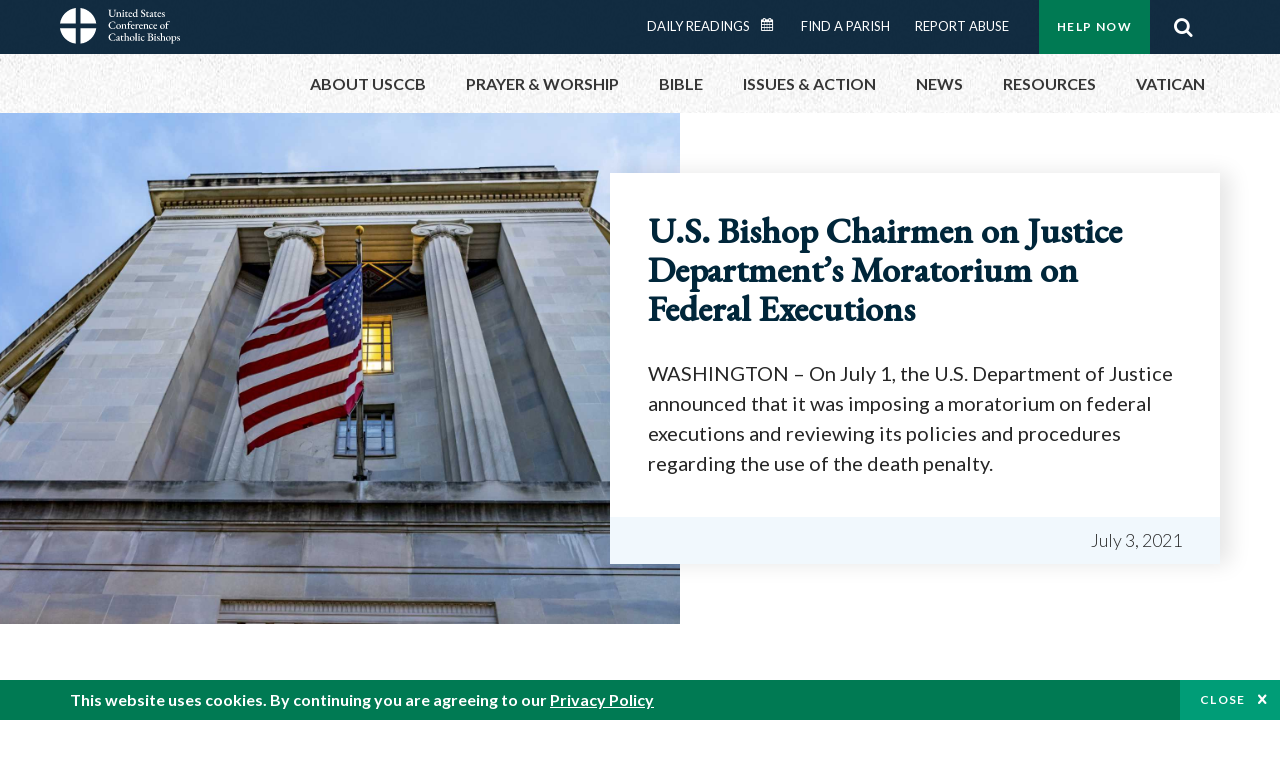

--- FILE ---
content_type: text/html; charset=UTF-8
request_url: https://www.usccb.org/news/2021/us-bishop-chairmen-justice-departments-moratorium-federal-executions
body_size: 13087
content:
<!DOCTYPE html>
<html lang="en" dir="ltr" prefix="og: https://ogp.me/ns#">
  <head>
<!-- Google Tag Manager -->
<script>(function(w,d,s,l,i){w[l]=w[l]||[];w[l].push({'gtm.start':
new Date().getTime(),event:'gtm.js'});var f=d.getElementsByTagName(s)[0],
j=d.createElement(s),dl=l!='dataLayer'?'&l='+l:'';j.async=true;j.src=
'https://www.googletagmanager.com/gtm.js?id='+i+dl;f.parentNode.insertBefore(j,f);
})(window,document,'script','dataLayer','GTM-5JHPTP');</script>
<!-- End Google Tag Manager -->  
    <meta charset="utf-8" />
<meta name="description" content="WASHINGTON – On July 1, the U.S. Department of Justice announced that it was imposing a moratorium on federal executions and reviewing its policies and pro..." />
<link rel="canonical" href="https://www.usccb.org/news/2021/us-bishop-chairmen-justice-departments-moratorium-federal-executions" />
<meta property="og:site_name" content="USCCB" />
<meta property="og:url" content="https://www.usccb.org/news/2021/us-bishop-chairmen-justice-departments-moratorium-federal-executions" />
<meta property="og:title" content="U.S. Bishop Chairmen on Justice Department’s Moratorium on Federal Executions" />
<meta property="og:description" content="WASHINGTON – On July 1, the U.S. Department of Justice announced that it was imposing a moratorium on federal executions and reviewing its policies and pro..." />
<meta property="og:image" content="https://www.usccb.org/sites/default/files/usccb_logo_text_2025.png" />
<meta property="og:image:url" content="https://www.usccb.org/sites/default/files/styles/card_1/public/2021-07/GettyImages-1169026424.jpg?h=a48d4619&amp;itok=zZJvRqg9" />
<meta property="og:image:type" content="image/png" />
<meta name="twitter:card" content="summary_large_image" />
<meta name="twitter:title" content="U.S. Bishop Chairmen on Justice Department’s Moratorium on Federal Executions" />
<meta name="twitter:site" content="@usccb" />
<meta name="twitter:description" content="WASHINGTON – On July 1, the U.S. Department of Justice announced that it was imposing a moratorium on federal executions and reviewing its policies and procedures regarding the use of the death penalty." />
<meta name="twitter:creator" content="@usccb" />
<meta name="twitter:image:alt" content="U.S. Bishop Chairmen on Justice Department’s Moratorium on Federal Executions" />
<meta name="twitter:image" content="https://www.usccb.org/sites/default/files/usccb_logo_text_2025.png" />
<meta name="MobileOptimized" content="width" />
<meta name="HandheldFriendly" content="true" />
<meta name="viewport" content="width=device-width, initial-scale=1.0" />
<link rel="preconnect" href="https://challenges.cloudflare.com" />
<script type="application/ld+json">{
    "@context": "https://schema.org",
    "@graph": [
        {
            "@type": "NewsArticle",
            "headline": "U.S. Bishop Chairmen on Justice Department’s Moratorium on Federal Executions",
            "name": "U.S. Bishop Chairmen on Justice Department’s Moratorium on Federal Executions",
            "description": "WASHINGTON – On July 1, the U.S. Department of Justice announced that it was imposing a moratorium on federal executions and reviewing its policies and procedures regarding the use of the death penalty.",
            "image": {
                "@type": "ImageObject",
                "url": "https://www.usccb.org/sites/default/files/styles/card_1/public/2021-07/GettyImages-1169026424.jpg?h=a48d4619\u0026itok=zZJvRqg9",
                "width": "400",
                "height": "225"
            },
            "datePublished": "2021-07-03T08:00:00-0400",
            "isAccessibleForFree": "True",
            "dateModified": "2021-07-03T08:00:00-0400",
            "author": {
                "@type": "Organization",
                "@id": "https://www.usccb.org/",
                "name": "USCCB Public Affairs office",
                "url": "https://www.usccb.org/offices/public-affairs",
                "sameAs": [
                    "https://twitter.com/usccb",
                    "https://www.facebook.com/usccb",
                    "https://www.youtube.com/user/usccb",
                    "https://www.linkedin.com/company/usccb/",
                    "https://www.instagram.com/usccb/"
                ],
                "logo": {
                    "@type": "ImageObject",
                    "url": "https://www.usccb.org/themes/custom/ai/images/usccb-logo-color.svg",
                    "width": "230",
                    "height": "31"
                }
            },
            "publisher": {
                "@type": "Organization",
                "@id": "https://www.usccb.org/offices/public-affairs",
                "name": "USCCB Public Affairs office",
                "url": "https://www.usccb.org/offices/public-affairs",
                "sameAs": [
                    "https://twitter.com/usccb",
                    "https://www.facebook.com/usccb",
                    "https://www.youtube.com/user/usccb",
                    "https://www.linkedin.com/company/usccb/",
                    "https://www.instagram.com/usccb/"
                ]
            }
        }
    ]
}</script>
<meta name="facebook-domain-verification" content="gauokecuz02459bz4a64dlpolbtv4u" />
<link rel="icon" href="/sites/default/files/Ox8RYeG3.ico" type="image/vnd.microsoft.icon" />

    <title>U.S. Bishop Chairmen on Justice Department’s Moratorium on Federal Executions | USCCB</title>
    <link rel="stylesheet" media="all" href="/sites/default/files/css/css_GZafBscv_0rPDUdVHlfKkicxy4vK8UlJXBNb40pA_9Q.css?delta=0&amp;language=en&amp;theme=ai&amp;include=eJxtjlEOAiEMRC-Ey5E2BRq22UJJu2jw9KIb9UN_ZjqvaTpAPrME4Isdg6lmF3dMdIiuipCKKPof4iKD2fAB7DMXNIOM9s5V0tw9z6toAaY7OuxrFNkJp5XGBDWi_wfXAPNLA4Ws0DbzSXsDXr5k6bX1wGQbJmfDDixnnSvhzfxLlyKpMz4Al2dZFw" />
<link rel="stylesheet" media="all" href="/sites/default/files/css/css_ElInL4j4kpkNNCQPyAbpsA4GnvE9ZhqfOG6W3nvA718.css?delta=1&amp;language=en&amp;theme=ai&amp;include=eJxtjlEOAiEMRC-Ey5E2BRq22UJJu2jw9KIb9UN_ZjqvaTpAPrME4Isdg6lmF3dMdIiuipCKKPof4iKD2fAB7DMXNIOM9s5V0tw9z6toAaY7OuxrFNkJp5XGBDWi_wfXAPNLA4Ws0DbzSXsDXr5k6bX1wGQbJmfDDixnnSvhzfxLlyKpMz4Al2dZFw" />

    
                <meta name="msvalidate.01" content="3269934155CEF2C15973D293DE678355" />
    <link as="style" rel="stylesheet preload" media="screen and (min-width: 1025px)" href="https://fonts.googleapis.com/css2?family=EB+Garamond:wght@400;500&display=swap" crossorigin="anonymous">
    <link as="style" rel="stylesheet preload" media="screen and (max-width: 1024px)" href="https://fonts.googleapis.com/css2?family=EB+Garamond:wght@400;500&display=swap" crossorigin="anonymous">
    <link as="style" rel="stylesheet preload" media="screen and (min-width: 1025px)" href="https://fonts.googleapis.com/css2?family=Lato:wght@300;400;500;700&display=swap" crossorigin="anonymous">
    <link as="style" rel="stylesheet preload" media="screen and (max-width: 1024px)" href="https://fonts.googleapis.com/css2?family=Lato:wght@300;400;500;700&display=swap" crossorigin="anonymous">
    <link as="font" rel="preload" href="/themes/custom/ai/fonts/icons.woff2" type="font/woff2" crossorigin="anonymous">
    <link as="font" rel="preload" href="/themes/custom/ai/fonts/icons.woff" type="font/woff" crossorigin="anonymous">
  </head>
  <body class="role-anonymous layout-wide pg-news-article-regular layout-no-sidebars node-with-image path-node page-node-type-article-news">
<!-- Google Tag Manager (noscript) -->
<noscript><iframe src="https://www.googletagmanager.com/ns.html?id=GTM-5JHPTP"
height="0" width="0" style="display:none;visibility:hidden"></iframe></noscript>
<!-- End Google Tag Manager (noscript) -->  
        <a href="#main-content" class="visually-hidden focusable skip-link">
      Skip to main content
    </a>
    
      <div class="dialog-off-canvas-main-canvas" data-off-canvas-main-canvas>
          <div class="layout-container">

  <header id="header" role="banner">
    <div class="container">
        <div class="region region-logo">
    <div id="block-ai-branding" class="block block-system block-system-branding-block">
  
    
            <a href="/" title="United States Conference of Catholic Bishops" rel="home" class="site-logo">
        <img src="/themes/custom/ai/usccb-logo.svg" alt="United States Conference of Catholic Bishops" />
      </a>      
    </div>

  </div>

        <div class="region region-header">
    <div class="wrapper">
      <div class="search-form block block-ai-search-form block-search-block" data-drupal-selector="search-form" id="block-searchblock">
  
    
  <span class="toggler icon-search"></span>
      <form action="/news/2021/us-bishop-chairmen-justice-departments-moratorium-federal-executions" method="post" id="search-form" accept-charset="UTF-8">
  <div class="js-form-item form-item js-form-type-textfield form-type-textfield js-form-item-search form-item-search form-no-label">
        <input data-drupal-selector="edit-search" type="text" id="edit-search" name="search" value="" size="60" maxlength="128" placeholder="Search" class="form-text" />

        </div>
<input data-drupal-selector="edit-submit" type="submit" id="edit-submit" name="op" value="Go" class="button js-form-submit form-submit btn" />
<input autocomplete="off" data-drupal-selector="form-u9epzk-8-vw-gsswcwrcozwqodsoptd-noq1esezo9s" type="hidden" name="form_build_id" value="form-u9ePZK_8_vw_gSswcwrCozWQOdSoPTd_Noq1ESeZO9s" />
<input data-drupal-selector="edit-search-form" type="hidden" name="form_id" value="search_form" />

</form>

  </div>
<nav role="navigation" aria-labelledby="block-menu-top-buttons-menu" id="block-menu-top-buttons" class="block block-menu navigation menu--top-buttons">
            
  <h2 class="visually-hidden" id="block-menu-top-buttons-menu">Menu: Top Buttons</h2>
  

        
              <ul class="menu">
                                         
            
      <li class="menu-item mobile-off">
        <a href="/help-now" class="btn big" target="_self" container="mobile-off" data-drupal-link-system-path="node/25731">Help Now</a>
              </li>
                                     
            
      <li class="menu-item mobile-on">
        <a href="https://bible.usccb.org/" class="btn big" container="mobile-on">Readings</a>
              </li>
                       
            
      <li class="menu-item">
        <a href="/search" class="icon icon-search no-label" data-drupal-link-system-path="search">Search</a>
              </li>
        </ul>
  


  </nav>
<nav role="navigation" aria-labelledby="block-menu-top-menu" id="block-menu-top" class="block block-menu navigation menu--top">
            
  <h2 class="visually-hidden" id="block-menu-top-menu">Menu: Top</h2>
  

        
              <ul class="menu">
                           
            
      <li class="menu-item">
        <a href="https://bible.usccb.org/" class="no-margin">Daily Readings</a>
              </li>
                       
            
      <li class="menu-item">
        <a href="https://bible.usccb.org/readings/calendar" class="icon-calendar no-name">Daily Readings Calendar</a>
              </li>
                       
            
      <li class="menu-item">
        <a href="/mass-times" data-drupal-link-system-path="mass-times">Find a Parish</a>
              </li>
                       
            
      <li class="menu-item">
        <a href="/committees/protection-children-young-people/how-report-abuse" data-drupal-link-system-path="node/51478">Report Abuse</a>
              </li>
        </ul>
  


  </nav>

    </div>
  </div>

    </div>
  </header>
  <div id="primary_menu" role="banner">
    <div class="container">
        <div class="region region-primary-menu">
    <nav role="navigation" aria-labelledby="block-ai-main-menu-menu" id="block-ai-main-menu" class="block block-menu navigation menu--main">
            
  <h2 class="visually-hidden" id="block-ai-main-menu-menu">Main navigation</h2>
  

        
              <ul class="menu">
                                         
            
      <li class="menu-item mobile-on">
        <a href="https://bible.usccb.org/" container="mobile-on">Daily Readings</a>
              </li>
                       
            
      <li class="menu-item menu-item--expanded">
        <span class="linkoff">About USCCB</span>
                                <ul class="menu">
                           
            
      <li class="menu-item">
        <a href="/about" data-drupal-link-system-path="node/25775">Our Role &amp; Mission</a>
              </li>
                       
            
      <li class="menu-item">
        <a href="/about/strategic-plan">Mission Directive</a>
              </li>
                       
            
      <li class="menu-item">
        <a href="/about/leadership" data-drupal-link-system-path="node/25809">Leadership</a>
              </li>
                       
            
      <li class="menu-item">
        <a href="/about/bishops-and-dioceses" data-drupal-link-system-path="node/25779">Bishops and Dioceses</a>
              </li>
                       
            
      <li class="menu-item">
        <a href="/offices" data-drupal-link-system-path="node/25825">Offices &amp; Committees</a>
              </li>
                       
            
      <li class="menu-item menu-item--collapsed">
        <a href="/committees/communications/usccb-general-assemblies">Plenary Assemblies</a>
              </li>
                       
            
      <li class="menu-item">
        <a href="/about/financial-reporting" data-drupal-link-system-path="node/25782">Financial Reporting</a>
              </li>
                       
            
      <li class="menu-item">
        <a href="/careers" data-drupal-link-system-path="node/25777">Careers</a>
              </li>
                       
            
      <li class="menu-item">
        <a href="/events" data-drupal-link-system-path="events">Events</a>
              </li>
                       
            
      <li class="menu-item">
        <a href="/contact-us" data-drupal-link-system-path="node/25659">Contact</a>
              </li>
        </ul>
  
              </li>
                       
            
      <li class="menu-item menu-item--expanded">
        <span class="linkoff">Prayer &amp; Worship</span>
                                <ul class="menu">
                           
            
      <li class="menu-item">
        <a href="https://bible.usccb.org/readings/calendar">Daily Readings Calendar</a>
              </li>
                       
            
      <li class="menu-item">
        <a href="/catholic-prayers" data-drupal-link-system-path="node/25816">Prayer</a>
              </li>
                       
            
      <li class="menu-item">
        <a href="/mass-times" data-drupal-link-system-path="mass-times">Search Mass Times</a>
              </li>
                       
            
      <li class="menu-item">
        <a href="/prayer-and-worship/the-mass" data-drupal-link-system-path="node/25850">The Mass</a>
              </li>
                       
            
      <li class="menu-item">
        <a href="/prayer-and-worship/sacraments-and-sacramentals" data-drupal-link-system-path="node/25826">Sacraments</a>
              </li>
                       
            
      <li class="menu-item">
        <a href="/prayer-and-worship/liturgy-of-the-hours" data-drupal-link-system-path="node/25818">Liturgy of the Hours</a>
              </li>
                       
            
      <li class="menu-item">
        <a href="/prayer-worship/liturgical-year" data-drupal-link-system-path="node/49484">Liturgical Year &amp; Calendar</a>
              </li>
        </ul>
  
              </li>
                       
            
      <li class="menu-item menu-item--expanded">
        <span class="linkoff">Bible</span>
                                <ul class="menu">
                           
            
      <li class="menu-item">
        <a href="/bible/understanding-the-bible" data-drupal-link-system-path="node/25778">Understanding the Bible</a>
              </li>
                       
            
      <li class="menu-item">
        <a href="https://bible.usccb.org/bible">Books of the Bible</a>
              </li>
                       
            
      <li class="menu-item">
        <a href="/offices/new-american-bible/approved-translations-bible" data-drupal-link-system-path="node/41935">Approved Translations</a>
              </li>
                       
            
      <li class="menu-item">
        <a href="/faq" data-drupal-link-system-path="taxonomy/term/8664">Bible FAQ</a>
              </li>
                       
            
      <li class="menu-item">
        <a href="/offices/new-american-bible/study-materials" data-drupal-link-system-path="node/41917">Study Materials</a>
              </li>
                       
            
      <li class="menu-item">
        <a href="/offices/new-american-bible/liturgy" data-drupal-link-system-path="node/41919">The Bible in Liturgy</a>
              </li>
                       
            
      <li class="menu-item">
        <a href="/offices/new-american-bible/permissions" data-drupal-link-system-path="node/41922">Bible Permissions</a>
              </li>
        </ul>
  
              </li>
                       
            
      <li class="menu-item menu-item--expanded">
        <span class="linkoff">Issues &amp; Action</span>
                                <ul class="menu">
                                         
            
      <li class="menu-item menu-item--expanded opened no-closed">
        <span class="linkoff" container="opened no-closed">Issues</span>
                                <ul class="menu">
                           
            
      <li class="menu-item">
        <a href="/topics" data-drupal-link-system-path="node/25658">Topics</a>
              </li>
        </ul>
  
              </li>
                                     
            
      <li class="menu-item menu-item--expanded opened no-closed">
        <span class="linkoff" container="opened no-closed">Act Now</span>
                                <ul class="menu">
                           
            
      <li class="menu-item">
        <a href="/help-now" data-drupal-link-system-path="node/25731">Help Now</a>
              </li>
                       
            
      <li class="menu-item">
        <a href="/take-action" data-drupal-link-system-path="node/30414">Take Action</a>
              </li>
                       
            
      <li class="menu-item">
        <a href="https://www.votervoice.net/USCCB/home" target="_blank">Contact Public Officials</a>
              </li>
                       
            
      <li class="menu-item">
        <a href="/events" data-drupal-link-system-path="events">Meetings &amp; Events</a>
              </li>
                       
            
      <li class="menu-item">
        <a href="/get-connected" data-drupal-link-system-path="node/25811">Get Connected</a>
              </li>
                       
            
      <li class="menu-item">
        <a href="/issues-and-action/take-action-now/pray" data-drupal-link-system-path="node/25851">Pray</a>
              </li>
        </ul>
  
              </li>
        </ul>
  
              </li>
                                     
            
      <li class="menu-item menu-item--expanded align-right">
        <span class="linkoff" container="align-right">News</span>
                                <ul class="menu">
                           
            
      <li class="menu-item">
        <a href="/newsroom" class="main-menu-link newsroom" data-drupal-link-system-path="newsroom">Newsroom</a>
              </li>
                       
            
      <li class="menu-item">
        <a href="/newsroom?type=9043" class="main-menu-link catholic-news-service" data-drupal-link-query="{&quot;type&quot;:&quot;9043&quot;}" data-drupal-link-system-path="newsroom">Catholic News Service</a>
              </li>
                       
            
      <li class="menu-item">
        <a href="/offices/public-affairs" data-drupal-link-system-path="node/40">Public Affairs</a>
              </li>
                       
            
      <li class="menu-item">
        <a href="/podcasts">Catholic Current Podcasts</a>
              </li>
        </ul>
  
              </li>
                                     
            
      <li class="menu-item menu-item--expanded align-right">
        <span class="linkoff" container="align-right">Resources</span>
                                <ul class="menu">
                           
            
      <li class="menu-item">
        <a href="/resources" data-drupal-link-system-path="node/25748">Resource Library</a>
              </li>
                       
            
      <li class="menu-item">
        <a href="https://www.usccb.org/beliefs-and-teachings/what-we-believe/catechism/catechism-of-the-catholic-church">Catechism of the Catholic Church</a>
              </li>
                       
            
      <li class="menu-item">
        <a href="https://www.usccb.org/committees/jubilee-2025" title="Link to USCCB Jubilee 2025 ">Jubilee 2025</a>
              </li>
                       
            
      <li class="menu-item">
        <a href="/get-connected" data-drupal-link-system-path="node/25811">Get Connected</a>
              </li>
                       
            
      <li class="menu-item">
        <a href="/newsletters" data-drupal-link-system-path="node/50856">Newsletter Signup</a>
              </li>
                       
            
      <li class="menu-item">
        <a href="https://www.catholicnews.com/movie-reviews/" target="_blank">Movie Reviews</a>
              </li>
                       
            
      <li class="menu-item">
        <a href="/events" data-drupal-link-system-path="events">Events Calendar</a>
              </li>
        </ul>
  
              </li>
                                     
            
      <li class="menu-item menu-item--expanded align-right">
        <span container="align-right" title="Link list for Vatican website">Vatican</span>
                                <ul class="menu">
                           
            
      <li class="menu-item">
        <a href="https://www.vatican.va/content/vatican/en.html" title="The Holy See Website">The Holy See</a>
              </li>
                       
            
      <li class="menu-item">
        <a href="https://www.vaticannews.va/" title="News from the Vatican website">Vatican News</a>
              </li>
        </ul>
  
              </li>
        </ul>
  


  </nav>
<div id="block-colorlogo" class="b-color-logo block block-block-content block-block-content5534465a-42df-4b11-82cb-96e7d65a867e">
  
    
      
            <div class="clearfix text-formatted field field--name-body field--type-text-with-summary field--label-hidden field__item"><a href="/"><img alt="United States Conference of Catholic Bishops" src="/themes/custom/ai/images/usccb-logo-color.svg"> </a></div>
      
  </div>
<div class="search-form mobile block block-ai-search-form block-search-block" data-drupal-selector="search-form" id="block-searchblock-2">
  
    
      <form action="/news/2021/us-bishop-chairmen-justice-departments-moratorium-federal-executions" method="post" id="search-form" accept-charset="UTF-8">
  <div class="js-form-item form-item js-form-type-textfield form-type-textfield js-form-item-search form-item-search form-no-label">
        <input data-drupal-selector="edit-search" type="text" id="edit-search" name="search" value="" size="60" maxlength="128" placeholder="Search" class="form-text" />

        </div>
<input data-drupal-selector="edit-submit" type="submit" id="edit-submit" name="op" value="Go" class="button js-form-submit form-submit btn" />
<input autocomplete="off" data-drupal-selector="form-q-niluchon593s6zjtdhm3yawwuuzmoy7oki-ml2lnu" type="hidden" name="form_build_id" value="form-Q_nIluChoN593s6zJtDHm3YawWuuzMOY7OKi_mL2lNU" />
<input data-drupal-selector="edit-search-form" type="hidden" name="form_id" value="search_form" />

</form>

  </div>

  </div>

    </div>
  </div>
  
  
  <main id="page" role="main"  class="margin-top">
    <div id="page-container" class="container">
      <a id="main-content" tabindex="-1"></a>
      <div id="layout-content">
        
          <div class="region region-content">
    <div data-drupal-messages-fallback class="hidden"></div>
<div id="block-ai-content" class="block block-system block-system-main-block">
  
    
      
<article class="node node--type-article-news node--promoted node--view-mode-full node-with-image">

  
<div class="wr-block b-2col-text-img">
	<div class="innerblock">
		<div class="content-body">
			<div class="body">
								<h1><span class="field field--name-title field--type-string field--label-hidden">U.S. Bishop Chairmen on Justice Department’s Moratorium on Federal Executions</span>
</h1>
								<p>WASHINGTON – On July 1, the U.S. Department of Justice announced that it was imposing a moratorium on federal executions and reviewing its policies and procedures regarding the use of the death penalty.</p>
				
			</div>
			<div class="footer">
								<div class="author">				
						
				</div>
								<div class="date">
										July 3, 2021	
				</div>								
			</div>								
		</div>

		<div class="card-image fit">
																						<img class="image-style--article-news-full-detail image-style-article-news-full-detail" alt="U.S. Bishop Chairmen on Justice Department’s Moratorium on Federal Executions" src="/sites/default/files/styles/article_news_full_detail/public/2021-07/GettyImages-1169026424.jpg.jpeg?itok=GoughZyP" width="1786" height="1230" loading="lazy" />


					</div>
		<div class="card-image-label">
															
		</div>
	</div>
</div>


<div class="container-slider">
  <div>
          <div class="wr-block b-text panel--type--text-item panel--view-mode--default">
          <div class="container">
        <div class="row">
          <div class="p-wrap">
            <div class="innerblock">
              <p><span><span><span><span>WASHINGTON – On July 1, the U.S. Department of Justice announced that it was imposing a moratorium on federal executions and reviewing its policies and procedures regarding the use of the death penalty. In response, Archbishop Paul S. Coakley of Oklahoma City, chairman of the U.S. Conference of Catholic Bishops’ (USCCB) Committee on Domestic Justice and Human Development, and Archbishop Joseph F. Naumann of Kansas City in Kansas, chairman of the USCCB’s Committee on Pro-Life Activities, issued the following statement:</span></span></span></span></p>

<p><span><span><span><span>“The Catholic Church has consistently taught that every person is created in the image and likeness of God, and for this reason we consistently uphold the sacred dignity of all human life. The U.S. bishops have also </span></span><a href="https://www.usccb.org/committees/domestic-justice-and-human-development/death-penalty-capital-punishment"><span><span>long called for an end</span></span></a><span><span> to the death penalty, and we do so in unity with Pope Francis who has also advocated for an </span></span><a href="https://www.vaticannews.va/en/pope/news/2018-08/pope-francis-cdf-ccc-death-penalty-revision-ladaria.html"><span><span>end to capital punishment</span></span></a><span><span> globally.</span></span></span></span></p>

<p><span><span><span><span>“The news of the Department of Justice’s moratorium on federal executions is a welcome step, and we must also tirelessly continue to advocate for the abolition of the death penalty from both our state and federal laws as we build a culture of life.</span></span></span></span></p>

<p><span><span><span><span>“As we bishops have stated many times, God created and loves every person, and we should respond to this love with reverence for the dignity of every human life, no matter how broken, unformed, disabled, or challenged that life may seem.”</span></span></span></span></p>

<p><span><span><span><span>Previous statements by the bishops, as well as letters to lawmakers and information on capital punishment may be found at: </span></span><a href="https://www.usccb.org/committees/domestic-justice-and-human-development/death-penalty-capital-punishment"><span><span>https://www.usccb.org/committees/domestic-justice-and-human-development/death-penalty-capital-punishment</span></span></a><span><span>.</span></span></span></span></p>

<p>&nbsp;</p>

<p>###</p>

<p>Media Contact:<br>
<a href="#" data-mail-to="zrqvn-eryngvbaf/ng/hfppo/qbg/bet">Chieko Noguchi</a>&nbsp;<br>
202-541-3200</p>
            </div>
          </div>
        </div>
      </div>
      </div>


        

        
    <div class="sharethis-inline-share-buttons"></div>

        

            
                 

        <div class="no-print">
                        <div class="views-element-container"><div class="wr-block b-teasers padding-top-m view view-article-news view-id-article_news view-display-id-you_may_also_like js-view-dom-id-75706682ae14d5475337e3fde7fd539e99571bdbde1a4e11df3c23ad69e7f6ad">
  <div class="container">
    <div class="row">
      <div class="p-wrap">
        <div class="innerblock">
            <h6>Featured Stories</h6>
          
                    
                              
                      <div class="view-content">
              <div>
  
  <ul>

          <li class="teaser">  

<a class="node image node--type-article-news node--promoted node--view-mode-teaser block-5-7" href="/news/2026/30th-world-day-prayer-consecrated-life-and-profiles-most-recent-profession-class" rel="bookmark">
  <div class="content-top">
      <img loading="lazy" src="/sites/default/files/styles/article_news_teaser_tabbed/public/2026-01/Office_Of_Public_Affairs.jpg.jpeg?itok=kuq70DkJ" width="600" height="400" alt="Public Affairs" class="image-style-article-news-teaser-tabbed" />



  </div>
  <div class="content-body">
        <h3><span class="field field--name-title field--type-string field--label-hidden">30th World Day of Prayer for Consecrated Life and Profiles of Most Recent Profession Class</span>
</h3>
       <p>The bishops&#039; Committee on Clergy, Consecrated Life, and Vocations has released the annual study by the Center for Applied Research in the Apostolate (CARA) at Georgetown...</p>



  </div>
</a></li>
          <li class="teaser">  

<a class="node image node--type-article-news node--promoted node--view-mode-teaser block-5-7" href="/news/2026/ash-wednesday-collection-church-central-and-eastern-europe-continues-35-year-history" rel="bookmark">
  <div class="content-top">
      <img loading="lazy" src="/sites/default/files/styles/article_news_teaser_tabbed/public/2026-01/Office_Of_Public_Affairs.jpg.jpeg?itok=kuq70DkJ" width="600" height="400" alt="Public Affairs" class="image-style-article-news-teaser-tabbed" />



  </div>
  <div class="content-body">
        <h3><span class="field field--name-title field--type-string field--label-hidden">Ash Wednesday Collection for the Church in Central and Eastern Europe Continues 35 Year History of Restoration and Healing</span>
</h3>
       <p>This collection, which is in its 35th year, continues its mission of helping churches in nearly 30 countries recover from militantly atheist communist rule, including...</p>



  </div>
</a></li>
          <li class="teaser">  

<a class="node image node--type-article-news node--promoted node--view-mode-teaser block-5-7" href="/news/2026/archbishop-coakley-urges-calm-restraint-and-respect-human-life-minneapolis" rel="bookmark">
  <div class="content-top">
      <img loading="lazy" src="/sites/default/files/styles/article_news_teaser_tabbed/public/2026-01/Office_Of_Public_Affairs.jpg.jpeg?itok=kuq70DkJ" width="600" height="400" alt="Public Affairs" class="image-style-article-news-teaser-tabbed" />



  </div>
  <div class="content-body">
        <h3><span class="field field--name-title field--type-string field--label-hidden">Archbishop Coakley Urges Calm, Restraint, and Respect for Human Life in Minneapolis</span>
</h3>
       <p>Echoing the message Pope Leo XIV delivered at the Sunday Angelus today, Archbishop Coakley reminded the faithful: “Peace is built on respect for people.”</p>



  </div>
</a></li>
    
  </ul>

</div>

            </div>
          
                                                          </div>
      </div>
    </div>
  </div>  
</div>
</div>
     
                  </div>
  </div>
  <div class="slider">
            <div class="b-social-language padding-top-m">
      <div class="p-wrap">
        <div class="innerblock">
          <ul>
            <li></li>
          </ul>
        </div>
      </div>
    </div>
    <div class="social b-social">
          
                    
              <ul class="menu nav">
                           
            
      <li class="menu-item">
        <a href="https://twitter.com/usccb" class="icon-twitter side press" target="_blank">Twitter</a>
              </li>
                       
            
      <li class="menu-item">
        <a href="https://www.facebook.com/usccb" class="icon-facebook side press" target="_blank">Facebook</a>
              </li>
                       
            
      <li class="menu-item">
        <a href="https://www.instagram.com/usccb/" class="icon-instagram side press" target="_blank">Instagram</a>
              </li>
                       
            
      <li class="menu-item">
        <a href="https://www.tiktok.com/@usbishops" class="icon-tiktok" target="_blank">Tiktok</a>
              </li>
        </ul>
  


                     
      
    </div>
  </div>  
</div>

</article>

  </div>

  </div>

        
      </div>
      
          </div>
  </main>

</div>
<footer id="footer" role="contentinfo">
    <div class="footer-top">
    <div id="block-footer-top" class="wr-block b-button-container to-center padding-top-xl padding-bottom-m border-bottom block-system block-system-menu-blockfooter-top">
  <div class="container">
    <div class="row">
      <div class="p-wrap">
        <div class="innerblock">
          
                      <h2>Dive into God&#039;s Word</h2>
                    
                      
              <ul class="menu-list">
                    <li class="menu-item">
        <a href="https://bible.usccb.org/" class="btn ocean light-blue transparent">Daily Readings</a>
              </li>
                <li class="menu-item">
        <a href="https://bible.usccb.org/podcasts/audio" class="btn ocean light-blue transparent">Listen to Podcasts</a>
              </li>
                <li class="menu-item">
        <a href="https://bible.usccb.org/podcasts/video" class="btn ocean light-blue transparent">Watch our Videos</a>
              </li>
        </ul>
  


                  </div>
      </div>
    </div>
  </div>
</div>
<div id="block-footer-about-usccb" class="wr-block b-footer-links width-minus padding-top-s block-block-content block-block-contentabce5388-21d1-4692-91ae-f80a92f2f37c">
  <div class="container">
    <div class="row">
      <div class="p-wrap">
        <div class="innerblock">
          <div class="content block-7-5">
            <div class="first">
              
                              <h6>About USCCB</h6>
                               
                              <p>The United States Conference of Catholic Bishops’ (USCCB’s) mission is to encounter the mercy of Christ and to accompany His people with joy.</p>
                          </div>
            <div class="second">
              <a href="/about/index.cfm" class="btn">Learn More</a>
            </div>
          </div>
        </div>
      </div>
    </div>
  </div>
</div>

  </div>

  <div class="footer-center">
    <div class="container">
      <div class="row">
          <div class="footer-center-first col-sm-6 col-lg-3">
    <div class="views-element-container block block-views block-views-blockfooter-topics-block-1 wr-block b-footer-links padding-top-m padding-bottom-s" id="block-views-block-footer-topics-block-1">
	<div class="container">
		<div class="row">
			<div class="p-wrap">
				<div class="innerblock">
				  
				  					<h6>Topics</h6>
				  				  
				  					<div class="js-view-dom-id-551f4445d2d4d50dc36d3db51bd6d79791db4e49a7e665269c1d3a64a118299c">
  
  
  

  
  
  

  <ul class="menu-list">
		  <li class="menu-item"><a href="/committees/pro-life-activities/abortion">Abortion</a></li>
		  <li class="menu-item"><a href="/committees/international-justice-and-peace/africa">Africa</a></li>
		  <li class="menu-item"><a href="/committees/african-american-affairs">African American</a></li>
		  <li class="menu-item"><a href="https://www.usccb.org">Annual Report</a></li>
		  <li class="menu-item"><a href="/committees/international-justice-and-peace/asia">Asia</a></li>
		  <li class="menu-item"><a href="/committees/asian-and-pacific-island-affairs">Asian/Pacific Islander</a></li>
		  <li class="menu-item"><a href="/committees/pro-life-activities/assisted-suicide-euthanasia">Assisted Suicide</a></li>
		  <li class="menu-item"><a href="https://bible.usccb.org/bible">Bible</a></li>
		  <li class="menu-item"><a href="/committees/pro-life-activities/bioethics-materials">Bioethics</a></li>
		  <li class="menu-item"><a href="/committees/doctrine">Canon Law</a></li>
		  <li class="menu-item"><a href="/committees/evangelization-catechesis">Catechesis</a></li>
		  <li class="menu-item"><a href="/committees/evangelization-catechesis/leadership-institute-catechetical-sunday-2020">Catechetical Sunday</a></li>
		  <li class="menu-item"><a href="https://www.usccb.org/newsroom?f%5B0%5D=type%3A9043">Catholic News Service</a></li>
	</ul>

    

  
  

        <a href="/topics" class="more">EXPAND ALL TOPICS</a>
  
  
</div>


				  				</div>
			</div>
		</div>
	</div>
</div>

  </div>

          <div class="footer-center-second col-sm-6 col-lg-3">
    <div id="block-footer-prayer-worship" class="wr-block b-footer-links padding-top-m padding-bottom-s block-system block-system-menu-blockfooter-prayer-worship">
  <div class="container">
    <div class="row">
      <div class="p-wrap">
        <div class="innerblock">
          
                      <h6>Prayer &amp; Worship</h6>
                    
                      
              <ul class="menu-list">
                    <li class="menu-item">
        <a href="https://bible.usccb.org/readings/calendar">Daily Readings Calendar</a>
              </li>
                <li class="menu-item">
        <a href="https://bible.usccb.org/bible">Books of the BIble</a>
              </li>
                <li class="menu-item">
        <a href="https://www.usccb.org/mass-times">Search Mass Times</a>
              </li>
                <li class="menu-item">
        <a href="/prayer-and-worship/prayers-and-devotions">Prayer</a>
              </li>
                <li class="menu-item">
        <a href="/prayer-worship/liturgical-year" data-drupal-link-system-path="node/49484">Liturgical Year &amp; Calendar</a>
              </li>
                <li class="menu-item">
        <a href="/prayer-and-worship/sacraments-and-sacramentals" data-drupal-link-system-path="node/25826">Sacraments</a>
              </li>
                <li class="menu-item">
        <a href="/prayer-and-worship/liturgy-of-the-hours" data-drupal-link-system-path="node/25818">Liturgy of the Hours</a>
              </li>
                <li class="menu-item">
        <a href="/prayer-and-worship/the-mass" data-drupal-link-system-path="node/25850">The Mass</a>
              </li>
        </ul>
  


                  </div>
      </div>
    </div>
  </div>
</div>

  </div>

          <div class="footer-center-third col-sm-6 col-lg-3">
    <div id="block-footer-act-now" class="wr-block b-footer-links padding-top-m padding-bottom-s block-system block-system-menu-blockfooter-act-now">
  <div class="container">
    <div class="row">
      <div class="p-wrap">
        <div class="innerblock">
          
                      <h6>Get Involved to Act Now</h6>
                    
                      
              <ul class="menu-list">
                    <li class="menu-item">
        <a href="/take-action" data-drupal-link-system-path="node/30414">Take Action</a>
              </li>
                <li class="menu-item">
        <a href="/help-now" data-drupal-link-system-path="node/25731">Help Now</a>
              </li>
                <li class="menu-item">
        <a href="/events" data-drupal-link-system-path="events">Meetings &amp; Events</a>
              </li>
                <li class="menu-item">
        <a href="/issues-and-action/take-action-now/pray" data-drupal-link-system-path="node/25851">Pray</a>
              </li>
        </ul>
  


                  </div>
      </div>
    </div>
  </div>
</div>

  </div>

          <div class="footer-center-four col-sm-6 col-lg-3">
    <div id="block-footer-quick-links" class="wr-block b-footer-links padding-top-m padding-bottom-s block-system block-system-menu-blockfooter-quick-links">
  <div class="container">
    <div class="row">
      <div class="p-wrap">
        <div class="innerblock">
          
                      <h6>Quick Links</h6>
                    
                      
              <ul class="menu-list">
                    <li class="menu-item">
        <a href="/mass-times" data-drupal-link-system-path="mass-times">Parish/Mass Finder</a>
              </li>
                <li class="menu-item">
        <a href="/resources" data-drupal-link-system-path="node/25748">Resources</a>
              </li>
                <li class="menu-item">
        <a href="/events" data-drupal-link-system-path="events">Calendars</a>
              </li>
                <li class="menu-item">
        <a href="/newsletters" data-drupal-link-system-path="node/50856">Newsletter Signup</a>
              </li>
                <li class="menu-item">
        <a href="/get-connected" data-drupal-link-system-path="node/25811">Social Media</a>
              </li>
        </ul>
  


                  </div>
      </div>
    </div>
  </div>
</div>

  </div>

      </div>
    </div>
  </div>
    <div class="footer-bottom">
    <div id="block-footer-copyrights" class="wr-block b-footer-social padding-top-xxs block-block-content block-block-content0fa4f9a0-12d6-4ead-8916-14bb0b50b99f">
  <div class="container">
    <div class="row">
      <div class="p-wrap">
        <div class="innerblock">
          <div class="content block-9-3">
            <div class="first">
              
                                                          
                              <p>©2026 United States Conference of Catholic Bishops</p>
                          </div>
            <div class="second b-social">
              
              <ul class="nav">
                          
                            
      <li class="nav-item">
        <a href="https://twitter.com/usccb" class="icon-twitter nav-link" target="_blank" rel="nofollow">Twitter</a>
              </li>
                      
                            
      <li class="nav-item">
        <a href="https://www.facebook.com/usccb" class="icon-facebook nav-link" target="_blank" rel="nofollow">Facebook</a>
              </li>
                      
                            
      <li class="nav-item">
        <a href="https://www.youtube.com/user/usccb" class="icon-youtube nav-link" target="_blank" rel="nofollow">Youtube</a>
              </li>
                      
                            
      <li class="nav-item">
        <a href="https://www.linkedin.com/company/usccb/" class="icon-linkedin nav-link" target="_blank" rel="nofollow">Linkedin</a>
              </li>
                      
                            
      <li class="nav-item">
        <a href="https://www.instagram.com/usccb/" class="icon-instagram nav-link" target="_blank" rel="nofollow">Instagram</a>
              </li>
                      
                            
      <li class="nav-item">
        <a href="https://www.tiktok.com/@usbishops" class="icon-tiktok nav-link" target="_blank" rel="nofollow">Tiktok</a>
              </li>
        </ul>
  


            </div>
          </div>
        </div>
      </div>
    </div>
  </div>
</div>
<div id="block-footer-bottom" class="wr-block b-button-container padding-top-s padding-bottom-m block-system block-system-menu-blockfooter-bottom">
  <div class="container">
    <div class="row">
      <div class="p-wrap">
        <div class="innerblock">
          <div class="content block-8-4">
            <div class="first">
          
          
                      
              <ul class="nav">
                    <li class="nav-item">
                  <span class="linkoff">United States Conference of Catholic Bishops is a 501(c)(3) non-profit organization</span>
                      </li>
                <li class="nav-item">
                  <a href="https://www.usccb.org/about/privacy-policy.cfm" class="nav-link" rel="nofollow">Privacy Policy</a>
                      </li>
        </ul>
  


                    </div>
          <div class="second">  <div class="region region-footer-bottom-right">
    <div id="block-made-possible-by" class="wr-block b-funding-from block block-block-content block-block-content7e1350e2-d4f6-4e48-b73e-2b6df0c70ab8">
  
    
      
            <div class="clearfix text-formatted field field--name-body field--type-text-with-summary field--label-hidden field__item"><div class="body">
<div class="first">
<p><a href="/committees/catholic-communication-campaign">Made possible by funding from&nbsp;</a></p>
</div>

<div class="second">
<ul class="block-gallery">
	<li>
	<span data-embed-button="embed_image" data-entity-embed-display="entity_reference:media_thumbnail" data-entity-embed-display-settings="{&quot;link_url&quot;:&quot;internal:\/committees\/catholic-communication-campaign&quot;,&quot;link_url_target&quot;:0,&quot;image_style&quot;:&quot;medium&quot;,&quot;image_link&quot;:&quot;&quot;}" data-entity-type="media" data-entity-uuid="166eaae6-ab79-406f-8cc2-9691ce1a061e" data-langcode="en" class="embedded-entity"><a href="/committees/catholic-communication-campaign">  <img loading="lazy" src="/sites/default/files/styles/medium/public/2020-07/usccb_logo.png?itok=za3peyxE" width="220" height="91" alt="ccc-final" class="image-style-medium">


</a></span>

	</li>
</ul>
</div>
</div>
</div>
      
  </div>

  </div>
</div>
        </div>
      </div>
    </div>
  </div>


</div>
<div id="block-addthis" class="block block-block-content block-block-content2eec901a-f5dc-4aa9-a98b-605817e134ed">
  
    
      
            <div class="clearfix text-formatted field field--name-body field--type-text-with-summary field--label-hidden field__item"><script type="text/javascript" src="//s7.addthis.com/js/300/addthis_widget.js#pubid=ra-5ea07c26c650231c"></script></div>
      
  </div>

  </div>

</footer>

  </div>

    
    <script type="application/json" data-drupal-selector="drupal-settings-json">{"path":{"baseUrl":"\/","pathPrefix":"","currentPath":"node\/61564","currentPathIsAdmin":false,"isFront":false,"currentLanguage":"en"},"pluralDelimiter":"\u0003","suppressDeprecationErrors":true,"ajaxPageState":{"libraries":"[base64]","theme":"ai","theme_token":null},"ajaxTrustedUrl":{"form_action_p_pvdeGsVG5zNF_XLGPTvYSKCf43t8qZYSwcfZl2uzM":true},"eu_cookie_compliance":{"cookie_policy_version":"1.0.0","popup_enabled":true,"popup_agreed_enabled":false,"popup_hide_agreed":false,"popup_clicking_confirmation":false,"popup_scrolling_confirmation":false,"popup_html_info":"\u003Cdiv class=\u0022eu-cookie-compliance-banner eu-cookie-compliance-banner-info eu-cookie-compliance-banner--default\u0022\u003E\n  \u003Cdiv class=\u0022popup-content info eu-cookie-compliance-content\u0022\u003E\n    \u003Cdiv id=\u0022popup-text\u0022 class=\u0022eu-cookie-compliance-message\u0022\u003E\n      \u003Cp\u003EThis website uses cookies. By continuing you are agreeing to our \u003Ca href=\u0022\/about\/privacy-policy.cfm\u0022\u003EPrivacy Policy\u003C\/a\u003E\u003C\/p\u003E\n\n          \u003C\/div\u003E\n\n    \n    \u003Cdiv id=\u0022popup-buttons\u0022 class=\u0022eu-cookie-compliance-buttons\u0022\u003E\n      \u003Cbutton type=\u0022button\u0022 class=\u0022agree-button eu-cookie-compliance-default-button\u0022\u003EClose\u003C\/button\u003E\n          \u003C\/div\u003E\n  \u003C\/div\u003E\n\u003C\/div\u003E","use_mobile_message":false,"mobile_popup_html_info":"\u003Cdiv class=\u0022eu-cookie-compliance-banner eu-cookie-compliance-banner-info eu-cookie-compliance-banner--default\u0022\u003E\n  \u003Cdiv class=\u0022popup-content info eu-cookie-compliance-content\u0022\u003E\n    \u003Cdiv id=\u0022popup-text\u0022 class=\u0022eu-cookie-compliance-message\u0022\u003E\n      \n          \u003C\/div\u003E\n\n    \n    \u003Cdiv id=\u0022popup-buttons\u0022 class=\u0022eu-cookie-compliance-buttons\u0022\u003E\n      \u003Cbutton type=\u0022button\u0022 class=\u0022agree-button eu-cookie-compliance-default-button\u0022\u003EClose\u003C\/button\u003E\n          \u003C\/div\u003E\n  \u003C\/div\u003E\n\u003C\/div\u003E","mobile_breakpoint":768,"popup_html_agreed":false,"popup_use_bare_css":true,"popup_height":"auto","popup_width":"100%","popup_delay":0,"popup_link":"\/node\/22269","popup_link_new_window":true,"popup_position":false,"fixed_top_position":true,"popup_language":"en","store_consent":false,"better_support_for_screen_readers":false,"cookie_name":"","reload_page":false,"domain":"","domain_all_sites":false,"popup_eu_only":false,"popup_eu_only_js":false,"cookie_lifetime":100,"cookie_session":0,"set_cookie_session_zero_on_disagree":0,"disagree_do_not_show_popup":false,"method":"default","automatic_cookies_removal":true,"allowed_cookies":"","withdraw_markup":"\u003Cbutton type=\u0022button\u0022 class=\u0022eu-cookie-withdraw-tab\u0022\u003EPrivacy settings\u003C\/button\u003E\n\u003Cdiv aria-labelledby=\u0022popup-text\u0022 class=\u0022eu-cookie-withdraw-banner\u0022\u003E\n  \u003Cdiv class=\u0022popup-content info eu-cookie-compliance-content\u0022\u003E\n    \u003Cdiv id=\u0022popup-text\u0022 class=\u0022eu-cookie-compliance-message\u0022 role=\u0022document\u0022\u003E\n      \u003Ch2\u003EWe use cookies on this site to enhance your user experience\u003C\/h2\u003E\n\u003Cp\u003EYou have given your consent for us to set cookies.\u003C\/p\u003E\n\n    \u003C\/div\u003E\n    \u003Cdiv id=\u0022popup-buttons\u0022 class=\u0022eu-cookie-compliance-buttons\u0022\u003E\n      \u003Cbutton type=\u0022button\u0022 class=\u0022eu-cookie-withdraw-button \u0022\u003EWithdraw consent\u003C\/button\u003E\n    \u003C\/div\u003E\n  \u003C\/div\u003E\n\u003C\/div\u003E","withdraw_enabled":false,"reload_options":0,"reload_routes_list":"","withdraw_button_on_info_popup":false,"cookie_categories":[],"cookie_categories_details":[],"enable_save_preferences_button":true,"cookie_value_disagreed":"0","cookie_value_agreed_show_thank_you":"1","cookie_value_agreed":"2","containing_element":"body","settings_tab_enabled":false,"olivero_primary_button_classes":"","olivero_secondary_button_classes":"","close_button_action":"close_banner","open_by_default":true,"modules_allow_popup":true,"hide_the_banner":false,"geoip_match":true,"unverified_scripts":["\/"]},"views":{"ajax_path":"\/views\/ajax","ajaxViews":{"views_dom_id:75706682ae14d5475337e3fde7fd539e99571bdbde1a4e11df3c23ad69e7f6ad":{"view_name":"article_news","view_display_id":"you_may_also_like","view_args":"9042\/61564","view_path":"\/node\/61564","view_base_path":"archive\/newsroom","view_dom_id":"75706682ae14d5475337e3fde7fd539e99571bdbde1a4e11df3c23ad69e7f6ad","pager_element":0}}},"ai_stat":false,"user":{"uid":0,"permissionsHash":"b8cf8b0aa331d8930fb9148eb4c5210de9746afbc9899a73bc91362a9bbf1b93"}}</script>
<script src="/sites/default/files/js/js_3U0cyLJgVL_zPJdbvHbN0ZIzfATHgl3vba4WhtLCP1E.js?scope=footer&amp;delta=0&amp;language=en&amp;theme=ai&amp;include=eJxtyEkOgzAQRNELmfSRrMIuoEObRh4y3D4R22Tzv_SgsprPsKn1t-mxBqi0DZV90xbSzqzda6xELl4pPxI4YnLfld-V0xRHovzD4PMyWkJnZIGaZC4Y1sND-Wxy9YY7Xh8dNDqU"></script>
<script src="https://platform-api.sharethis.com/js/sharethis.js#property=650dbfba5cec690019fc9175&amp;product=inline-share-buttons&amp;source=platform"></script>
<script src="/sites/default/files/js/js_iynK6QPXs-Kqc703ZNpnBgKDIoUN_GTxiE6gQRT6lo0.js?scope=footer&amp;delta=2&amp;language=en&amp;theme=ai&amp;include=eJxtyEkOgzAQRNELmfSRrMIuoEObRh4y3D4R22Tzv_SgsprPsKn1t-mxBqi0DZV90xbSzqzda6xELl4pPxI4YnLfld-V0xRHovzD4PMyWkJnZIGaZC4Y1sND-Wxy9YY7Xh8dNDqU"></script>

  </body>
</html>
